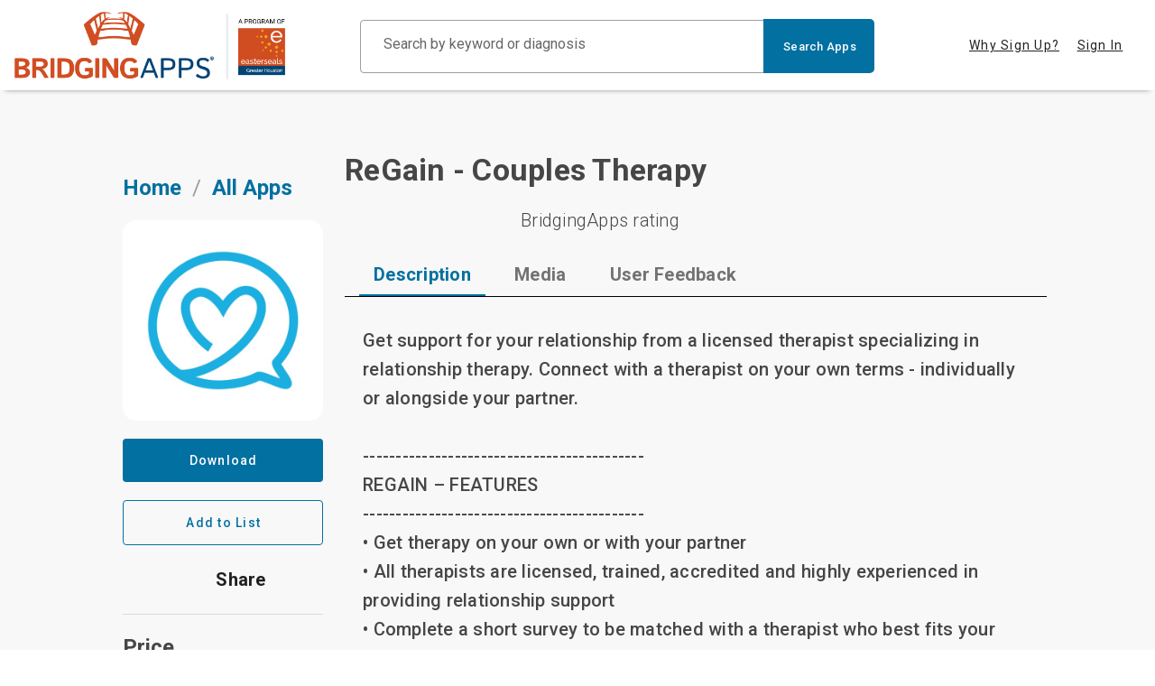

--- FILE ---
content_type: application/javascript; charset=UTF-8
request_url: https://search.bridgingapps.org/_nuxt/33.7107326a70a4abc54967.js
body_size: 4042
content:
(window.webpackJsonp=window.webpackJsonp||[]).push([[33],{604:function(t,e,r){var content=r(605);content.__esModule&&(content=content.default),"string"==typeof content&&(content=[[t.i,content,""]]),content.locals&&(t.exports=content.locals);(0,r(18).default)("29751484",content,!0,{sourceMap:!1})},605:function(t,e,r){var n=r(17)((function(i){return i[1]}));n.push([t.i,".theme--light.v-breadcrumbs .v-breadcrumbs__divider,.theme--light.v-breadcrumbs .v-breadcrumbs__item--disabled{color:rgba(0,0,0,.38)}.theme--dark.v-breadcrumbs .v-breadcrumbs__divider,.theme--dark.v-breadcrumbs .v-breadcrumbs__item--disabled{color:hsla(0,0%,100%,.5)}.v-breadcrumbs{align-items:center;display:flex;flex:0 1 auto;flex-wrap:wrap;list-style-type:none;margin:0;padding:18px 12px}.v-breadcrumbs li{align-items:center;display:inline-flex;font-size:14px}.v-breadcrumbs li .v-icon{font-size:16px}.v-breadcrumbs li:nth-child(2n){padding:0 12px}.v-breadcrumbs__item{align-items:center;display:inline-flex;-webkit-text-decoration:none;text-decoration:none;transition:.3s cubic-bezier(.25,.8,.5,1)}.v-breadcrumbs__item--disabled{pointer-events:none}.v-breadcrumbs--large li,.v-breadcrumbs--large li .v-icon{font-size:16px}",""]),n.locals={},t.exports=n},606:function(t,e,r){"use strict";r(10),r(7),r(15),r(16),r(9),r(4),r(11);var n=r(2),o=r(65),c=r(6);function l(t,e){var r=Object.keys(t);if(Object.getOwnPropertySymbols){var n=Object.getOwnPropertySymbols(t);e&&(n=n.filter((function(e){return Object.getOwnPropertyDescriptor(t,e).enumerable}))),r.push.apply(r,n)}return r}function d(t){for(var e=1;e<arguments.length;e++){var r=null!=arguments[e]?arguments[e]:{};e%2?l(Object(r),!0).forEach((function(e){Object(n.a)(t,e,r[e])})):Object.getOwnPropertyDescriptors?Object.defineProperties(t,Object.getOwnPropertyDescriptors(r)):l(Object(r)).forEach((function(e){Object.defineProperty(t,e,Object.getOwnPropertyDescriptor(r,e))}))}return t}e.a=Object(c.a)(o.a).extend({name:"v-breadcrumbs-item",props:{activeClass:{type:String,default:"v-breadcrumbs__item--disabled"},ripple:{type:[Boolean,Object],default:!1}},computed:{classes:function(){return Object(n.a)({"v-breadcrumbs__item":!0},this.activeClass,this.disabled)}},render:function(t){var e=this.generateRouteLink(),r=e.tag,data=e.data;return t("li",[t(r,d(d({},data),{},{attrs:d(d({},data.attrs),{},{"aria-current":this.isActive&&this.isLink?"page":void 0})}),this.$slots.default)])}})},618:function(t,e,r){"use strict";r.d(e,"a",(function(){return o}));r(29),r(7),r(106),r(9),r(4),r(96),r(82);var n=r(1);function o(t){return n.a.extend({name:"v-".concat(t),functional:!0,props:{id:String,tag:{type:String,default:"div"}},render:function(e,r){var n=r.props,data=r.data,o=r.children;data.staticClass="".concat(t," ").concat(data.staticClass||"").trim();var c=data.attrs;if(c){data.attrs={};var l=Object.keys(c).filter((function(t){if("slot"===t)return!1;var e=c[t];return t.startsWith("data-")?(data.attrs[t]=e,!1):e||"string"==typeof e}));l.length&&(data.staticClass+=" ".concat(l.join(" ")))}return n.id&&(data.domProps=data.domProps||{},data.domProps.id=n.id),e(n.tag,data,o)}})}},622:function(t,e,r){"use strict";r(10),r(7),r(15),r(16),r(9),r(4),r(11);var n=r(2),o=(r(106),r(604),r(606)),c=r(0),l=Object(c.i)("v-breadcrumbs__divider","li"),d=r(20),m=r(6);function f(t,e){var r=Object.keys(t);if(Object.getOwnPropertySymbols){var n=Object.getOwnPropertySymbols(t);e&&(n=n.filter((function(e){return Object.getOwnPropertyDescriptor(t,e).enumerable}))),r.push.apply(r,n)}return r}e.a=Object(m.a)(d.a).extend({name:"v-breadcrumbs",props:{divider:{type:String,default:"/"},items:{type:Array,default:function(){return[]}},large:Boolean},computed:{classes:function(){return function(t){for(var e=1;e<arguments.length;e++){var r=null!=arguments[e]?arguments[e]:{};e%2?f(Object(r),!0).forEach((function(e){Object(n.a)(t,e,r[e])})):Object.getOwnPropertyDescriptors?Object.defineProperties(t,Object.getOwnPropertyDescriptors(r)):f(Object(r)).forEach((function(e){Object.defineProperty(t,e,Object.getOwnPropertyDescriptor(r,e))}))}return t}({"v-breadcrumbs--large":this.large},this.themeClasses)}},methods:{genDivider:function(){return this.$createElement(l,this.$slots.divider?this.$slots.divider:this.divider)},genItems:function(){for(var t=[],e=!!this.$scopedSlots.item,r=[],i=0;i<this.items.length;i++){var n=this.items[i];r.push(n.text),e?t.push(this.$scopedSlots.item({item:n})):t.push(this.$createElement(o.a,{key:r.join("."),props:n},[n.text])),i<this.items.length-1&&t.push(this.genDivider())}return t}},render:function(t){var e=this.$slots.default||this.genItems();return t("ul",{staticClass:"v-breadcrumbs",class:this.classes},e)}})},631:function(t,e,r){"use strict";r(29),r(7),r(9),r(4),r(96),r(361),r(263);var n=r(618),o=r(70);e.a=Object(n.a)("container").extend({name:"v-container",functional:!0,props:{id:String,tag:{type:String,default:"div"},fluid:{type:Boolean,default:!1}},render:function(t,e){var r,n=e.props,data=e.data,c=e.children,l=data.attrs;return l&&(data.attrs={},r=Object.keys(l).filter((function(t){if("slot"===t)return!1;var e=l[t];return t.startsWith("data-")?(data.attrs[t]=e,!1):e||"string"==typeof e}))),n.id&&(data.domProps=data.domProps||{},data.domProps.id=n.id),t(n.tag,Object(o.a)(data,{staticClass:"container",class:Array({"container--fluid":n.fluid}).concat(r||[])}),c)}})},675:function(t,e,r){"use strict";r.r(e);r(10),r(78);var n=r(12),o=(r(53),r(28),r(48),r(364),r(45),{middleware:"auth",auth:"guest",data:function(){return{processing:!1,loading:!1,breadcrumbs:[{text:"Home",disabled:!1,to:"/",nuxt:!0},{text:"Sign Up",disabled:!0,to:"/sign-up",nuxt:!0}]}},created:function(){var t=this;return Object(n.a)(regeneratorRuntime.mark((function e(){return regeneratorRuntime.wrap((function(e){for(;;)switch(e.prev=e.next){case 0:t.signUpBannerData=t.$store.state.websiteConfiguration.signUpBannerData,t.signUpRowsData=t.$store.state.websiteConfiguration.signUpRowsData||[],t.$route.query.code&&t.$route.query.state&&(t.processing=!0,setTimeout(Object(n.a)(regeneratorRuntime.mark((function e(){var r;return regeneratorRuntime.wrap((function(e){for(;;)switch(e.prev=e.next){case 0:null===(r=t.$auth0)||void 0===r||r.handleRedirectCallback().then(function(){var e=Object(n.a)(regeneratorRuntime.mark((function e(r){return regeneratorRuntime.wrap((function(e){for(;;)switch(e.prev=e.next){case 0:t.$auth0.getUser().then((function(e){t.register(e)})).catch((function(t){console.log("User Fetch Error: ",t)}));case 1:case"end":return e.stop()}}),e)})));return function(t){return e.apply(this,arguments)}}()).catch((function(e){console.log("Not logged in",e),t.processing=!1}));case 1:case"end":return e.stop()}}),e)}))),3e3));case 3:case"end":return e.stop()}}),e)})))()},head:function(){return{title:"Sign Up",meta:[{hid:"description",name:"description",content:"BridgingApps User Registration"}]}},methods:{removeNumbers:function(t){if(t)return t.replace(/[0-9]/g,"")},returnFirstName:function(t){var e=t.split(" ")[0];return e=(e=e.split("@")[0]).split(".")[0],this.removeNumbers(e)},generatePassword:function(){for(var t="abcdefghijklmnopqrstuvwxyzABCDEFGHIJKLMNOPQRSTUVWXYZ0123456789!@#$%^&*()_=+-?",e="",i=0;i<8;++i)e+=t.charAt(Math.floor(77*Math.random()));return e},loginWithAuth0:function(){var t=this;return Object(n.a)(regeneratorRuntime.mark((function e(){return regeneratorRuntime.wrap((function(e){for(;;)switch(e.prev=e.next){case 0:t.processing=!0;try{document.body.scrollTop=document.documentElement.scrollTop=0,t.$auth0.handleRedirectCallback().then(function(){var e=Object(n.a)(regeneratorRuntime.mark((function e(r){return regeneratorRuntime.wrap((function(e){for(;;)switch(e.prev=e.next){case 0:return e.t0=t,e.next=3,t.$auth0.getUser();case 3:e.t1=e.sent,e.t0.register.call(e.t0,e.t1);case 5:case"end":return e.stop()}}),e)})));return function(t){return e.apply(this,arguments)}}()).catch(function(){var e=Object(n.a)(regeneratorRuntime.mark((function e(r){var n;return regeneratorRuntime.wrap((function(e){for(;;)switch(e.prev=e.next){case 0:return e.prev=0,e.next=3,t.$auth0.getTokenSilently();case 3:return e.t0=t,e.next=6,t.$auth0.getUser();case 6:e.t1=e.sent,e.t0.register.call(e.t0,e.t1),e.next=16;break;case 10:return e.prev=10,e.t2=e.catch(0),e.next=14,t.$auth0.buildAuthorizeUrl({appState:{targetUrl:window.location.origin+"/sign-up"},redirect_uri:window.location.origin+"/sign-up"});case 14:n=e.sent,window.location.href=n;case 16:case"end":return e.stop()}}),e,null,[[0,10]])})));return function(t){return e.apply(this,arguments)}}())}catch(e){console.log(e),t.processing=!1,t.$toast.error("Could not proceed with register")}case 2:case"end":return e.stop()}}),e)})))()},register:function(t){var e=this;return Object(n.a)(regeneratorRuntime.mark((function r(){var n,o;return regeneratorRuntime.wrap((function(r){for(;;)switch(r.prev=r.next){case 0:if(!t.email||!t.nickname){r.next=23;break}return e.processing=!0,window.dataLayer=window.dataLayer||[],r.prev=3,e.password=e.generatePassword(),e.email=t.email,r.next=8,e.$axios.post("/register",{first_name:e.removeNumbers(t.given_name)||e.returnFirstName(t.nickname),last_name:e.removeNumbers(t.family_name)||"",email:t.email,username:t.nickname,password:e.password,newsletter:1,email_verified:1,auth0_user:1,auth0_user_id:t.sub});case 8:return r.next=10,e.$auth.loginWith("local",{data:{emailOrusername:e.email,password:e.password,auth0_user_id:t.sub}});case 10:e.processing=!1,e.$toast.success("User login successfully"),window.dataLayer.push({event:"auth0",auth0_action:"sign_up"}),r.next=21;break;case 15:r.prev=15,r.t0=r.catch(3),e.processing=!1,window.dataLayer.push({event:"auth0",auth0_action:"error"}),e.$toast.error((null===(n=r.t0.response.data.errors)||void 0===n?void 0:n.email)||(null===(o=r.t0.response.data.errors)||void 0===o?void 0:o.username)||r.t0.response.data.message||"Server error");try{e.$auth0.logout({returnTo:window.location.origin+window.location.pathname})}catch(t){console.log("Logout Error: ",t)}case 21:r.next=24;break;case 23:e.$toast.error("Invalid Request");case 24:case"end":return r.stop()}}),r,null,[[3,15]])})))()}}}),c=o,l=r(35),d=r(73),m=r.n(d),f=r(622),v=r(266),h=r(594),w=r(631),y=r(202),x=r(596),component=Object(l.a)(c,(function(){var t=this,e=t._self._c;return e("div",[t.loading?e("HelpersLoader"):e("div",[e("div",{staticClass:"sign-up-banner"},[e("div",{staticClass:"banner-content"},[e("h1",{staticClass:"text-h3 font-weight-bold mb-10 banner-heading"},[t._v("\n          "+t._s(t.signUpBannerData.text)+"\n        ")]),t._v(" "),t.processing?e("v-btn",{staticClass:"ma-2 px-15 py-7",attrs:{outlined:"",color:"white"}},[e("span",{staticClass:"text-h6 text-capitalize"},[t._v("Processing...")])]):e("v-btn",{staticClass:"ma-2 px-15 py-7",attrs:{outlined:"",color:"white"},on:{click:function(e){return t.loginWithAuth0()}}},[e("span",{staticClass:"text-h6 text-capitalize"},[t._v("\n            "+t._s(t.signUpBannerData.cta))])])],1)]),t._v(" "),e("v-container",{staticClass:"sign-up-view-container mb-6 pa-0",attrs:{id:"maincontent",fluid:""}},[e("v-row",[e("v-col",{staticClass:"pt-5",attrs:{cols:"12"}},[e("v-breadcrumbs",{attrs:{items:t.breadcrumbs}})],1)],1),t._v(" "),t._l(t.signUpRowsData,(function(r,n){return e("v-row",{key:r.id,attrs:{"no-gutters":""}},[e("v-col",{staticClass:"pa-5 xs-order-2",attrs:{order:n%2==0?"":2,cols:"12",sm:"6"}},[e("div",{domProps:{innerHTML:t._s(r.description)}})]),t._v(" "),e("v-col",{staticClass:"pa-5",attrs:{cols:"12",sm:"6"}},[e("v-img",{attrs:{width:"500",height:"350",src:r.image_url}})],1)],1)}))],2),t._v(" "),e("div",{staticClass:"sign-up-form-container",attrs:{id:"sign_up_form"}},[e("div",{staticClass:"sign-up-form pa-12 mx-auto"},[e("v-container",{staticClass:"text-center",attrs:{cols:"6",sm:"6",md:"6"}},[e("v-row",{staticClass:"mt-0"},[e("v-col",{staticClass:"pt-0",attrs:{cols:"12",sm:"12",md:"12"}},[e("v-btn",{staticClass:"px-16",attrs:{depressed:"",color:"error","x-large":"",type:"button"},on:{click:function(e){return t.loginWithAuth0()}}},[t._v("\n                Sign Up\n              ")])],1)],1)],1)],1)])],1)],1)}),[],!1,null,null,null);e.default=component.exports;m()(component,{HelpersLoader:r(264).default}),m()(component,{VBreadcrumbs:f.a,VBtn:v.a,VCol:h.a,VContainer:w.a,VImg:y.a,VRow:x.a})}}]);

--- FILE ---
content_type: application/javascript; charset=UTF-8
request_url: https://search.bridgingapps.org/_nuxt/8db0b32.js
body_size: 1979
content:
!function(e){function r(data){for(var r,t,o=data[0],d=data[1],l=data[2],i=0,h=[];i<o.length;i++)t=o[i],Object.prototype.hasOwnProperty.call(f,t)&&f[t]&&h.push(f[t][0]),f[t]=0;for(r in d)Object.prototype.hasOwnProperty.call(d,r)&&(e[r]=d[r]);for(v&&v(data);h.length;)h.shift()();return n.push.apply(n,l||[]),c()}function c(){for(var e,i=0;i<n.length;i++){for(var r=n[i],c=!0,t=1;t<r.length;t++){var d=r[t];0!==f[d]&&(c=!1)}c&&(n.splice(i--,1),e=o(o.s=r[0]))}return e}var t={},f={42:0},n=[];function o(r){if(t[r])return t[r].exports;var c=t[r]={i:r,l:!1,exports:{}};return e[r].call(c.exports,c,c.exports,o),c.l=!0,c.exports}o.e=function(e){var r=[],c=f[e];if(0!==c)if(c)r.push(c[2]);else{var t=new Promise((function(r,t){c=f[e]=[r,t]}));r.push(c[2]=t);var n,script=document.createElement("script");script.charset="utf-8",script.timeout=120,o.nc&&script.setAttribute("nonce",o.nc),script.src=function(e){return o.p+""+e+"."+{2:"1b38caf5f6c8eaf8b9da",3:"43d21fbcf677fa4e9a74",4:"0063c07116d5f8151973",5:"41a467a6ff147047a24c",6:"cb20a94c16b650d92c63",7:"572344f3a854475706ee",8:"f100e5468461c95985dc",9:"376053e4c57ba40286be",10:"215cc399d409b2796b6a",11:"b0c623af8fb7d27e2c62",12:"611da2dc34f41ad4af3d",13:"db5933511ce98f758f69",14:"f604a108568275b7f37e",15:"7c162dc47850652373aa",16:"78ce5a34954ca1372252",17:"73d5c2ab4c7cb4d2a350",18:"1c0313ec19ffae49d586",19:"fddda1a4b7c0a39c9da4",20:"3949a2659b45f425eab6",21:"3bcffafb4ec6dfd513dc",22:"ee2598316073a31a9a9a",23:"a41256b046d702143ad4",24:"67a16e131677162af8a0",25:"ef090114afe021dec7b7",26:"70e0ac89fa76f46d02ff",27:"0595b76abd2635eac039",28:"d3071a5db9dd44852768",29:"4694963ae4c8036c8ada",30:"4a90f29095d1aec81c73",31:"8039b690469dca9c9698",32:"2b1ef0e7b8676336caee",33:"7107326a70a4abc54967",34:"0cb8daa008c0f263b306",35:"96736f61dad257eda59e",36:"1f345f91d73ba410a587",37:"99723dce23cf0b9a743d",38:"00c49ce82a678d11c72f",39:"e02545c30fc5013611e8",40:"1587e6ba1cf46cebdb9e",41:"f16f7fb9556ebc8f8428",44:"2c7a46f2e8547db1fe3a",45:"543955ece9a858081a8f",46:"12106ebdd80c3d1e7cf8",47:"62e17aac448e7ea21f4a",48:"19068665df6d33ffc9b9",49:"310d71cad0c7371b035d",50:"5a6705a122377332f032"}[e]+".js"}(e);var d=new Error;n=function(r){script.onerror=script.onload=null,clearTimeout(l);var c=f[e];if(0!==c){if(c){var t=r&&("load"===r.type?"missing":r.type),n=r&&r.target&&r.target.src;d.message="Loading chunk "+e+" failed.\n("+t+": "+n+")",d.name="ChunkLoadError",d.type=t,d.request=n,c[1](d)}f[e]=void 0}};var l=setTimeout((function(){n({type:"timeout",target:script})}),12e4);script.onerror=script.onload=n,document.head.appendChild(script)}return Promise.all(r)},o.m=e,o.c=t,o.d=function(e,r,c){o.o(e,r)||Object.defineProperty(e,r,{enumerable:!0,get:c})},o.r=function(e){"undefined"!=typeof Symbol&&Symbol.toStringTag&&Object.defineProperty(e,Symbol.toStringTag,{value:"Module"}),Object.defineProperty(e,"__esModule",{value:!0})},o.t=function(e,r){if(1&r&&(e=o(e)),8&r)return e;if(4&r&&"object"==typeof e&&e&&e.__esModule)return e;var c=Object.create(null);if(o.r(c),Object.defineProperty(c,"default",{enumerable:!0,value:e}),2&r&&"string"!=typeof e)for(var t in e)o.d(c,t,function(r){return e[r]}.bind(null,t));return c},o.n=function(e){var r=e&&e.__esModule?function(){return e.default}:function(){return e};return o.d(r,"a",r),r},o.o=function(object,e){return Object.prototype.hasOwnProperty.call(object,e)},o.p="/_nuxt/",o.oe=function(e){throw console.error(e),e};var d=window.webpackJsonp=window.webpackJsonp||[],l=d.push.bind(d);d.push=r,d=d.slice();for(var i=0;i<d.length;i++)r(d[i]);var v=l;c()}([]);